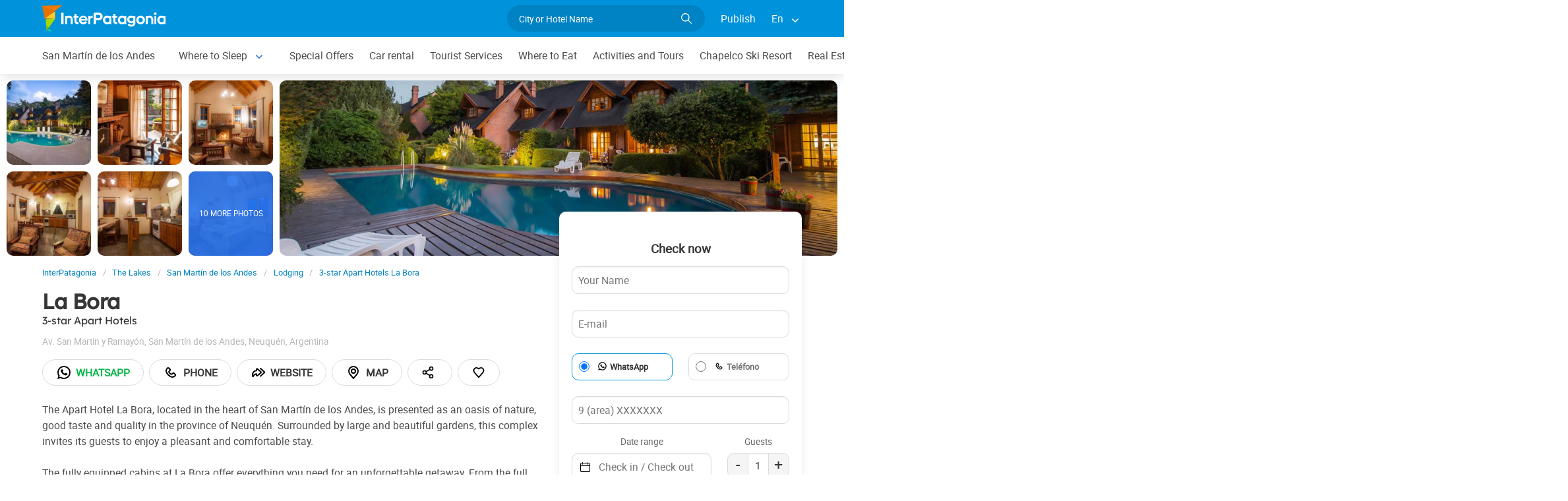

--- FILE ---
content_type: text/html; charset=utf-8
request_url: https://www.interpatagonia.com/sanmartindelosandes/aparthotel-la-bora_i.html
body_size: 9443
content:
<!doctype html>
<html lang="en">
<head>
    <meta charset="UTF-8">
    <title>La Bora Apart Hotel in San Martín de los Andes, Chilean Patagonia</title>
    <meta name="description" content="Booking and contact Apart Hotel La Bora, one of the 3-star Apart Hotels in San Martín de los Andes. See photos, contact data, it's location in the city map and details of the services offered.">
    <link rel="shortcut icon" HREF="https://www.interpatagonia.com/favicon.ico">
    <meta name="viewport" content="width=device-width, initial-scale=1">
    <link rel="alternate" hreflang="es" href="https://www.interpatagonia.com/sanmartindelosandes/aparthotel-la-bora.html">
    <link rel="alternate" hreflang="en" href="https://www.interpatagonia.com/sanmartindelosandes/aparthotel-la-bora_i.html">
    <link rel="alternate" media="only screen and (max-width: 640px)" href="https://www.interpatagonia.com/sanmartindelosandes/aparthotel-la-bora.html">
    <link rel="canonical" href="https://www.interpatagonia.com/sanmartindelosandes/aparthotel-la-bora_i.html">
    <meta property="og:title" content=" La Bora, San Martín de los Andes">
    <meta property="og:type" content="hotel">
    <meta property="og:url" content="https://www.interpatagonia.com/sanmartindelosandes/aparthotel-la-bora_i.html">
    <meta property="og:image" content="https://www.interpatagonia.com/plantillas/413-top.jpg">
    <meta property="og:site_name" content="InterPatagonia">
    <meta property="fb:admins" content="100002468004753">
    <meta property="og:latitude" content="-40.1553030000" />
    <meta property="og:longitude" content="-71.3442110000" />
    <meta property="og:street-address" content="Av. San Martín y Ramayón" />
    <meta property="og:locality" content="San Martín de los Andes">
    <meta property="og:region" content="Neuquén">
    <meta property="og:postal-code" content="8370" />
    <meta property="og:country-name" content="Argentina">
    <link rel="stylesheet" href="/css5/lib/intlTelInput.css">
    <link rel="stylesheet" href="/css5_desk_ficha_153.css">
    <script type="application/ld+json">
		{
			"@context": "https://schema.org",
			"@type": "LodgingBusiness",
			"name": "La Bora",
            "aggregateRating" : {
                "ratingValue" : 4.5,
                "@type" : "AggregateRating",
                "reviewCount" : 154
            },
			"description": "Booking and contact Apart Hotel La Bora, one of the 3-star Apart Hotels in San Martín de los Andes. See photos, contact data, it's location in the city map and details of the services offered.",
            "paymentAccepted": "Cash",
            "telephone": +"542972427930",
                "contactPoint": [
                    {
                      "@type": "ContactPoint",
                      "telephone": +"542944211088",
                      "contactType": "Mobile"
                    },
                    {
                        "@type": "ContactPoint",
                        "telephone": +"542944211088",
                        "contactType": "WhatsApp",
                        "url": "https://wa.me/+542944211088"
                    } 
                ],
            "photo": "https://www.interpatagonia.com/plantillas/413-top.jpg",
			"image": "https://www.interpatagonia.com/plantillas/413-top.jpg",
            "geo": {
				"@type": "GeoCoordinates",
				"latitude": "-40.1553030000",
				"longitude": "-71.3442110000"
			},
            "address": {
                "@type": "PostalAddress",
                "streetAddress": "Av. San Martín y Ramayón",
                "addressLocality": "San Martín de los Andes",
                "addressRegion": "Neuquén",
                "postalCode": "8370",
                "addressCountry": "AR"
            }
		}
	</script>
    <meta name="referrer" content="strict-origin-when-cross-origin">

<meta property="fb:pages" content="230522035067">
<!-- Google tag (gtag.js) --> 
<script async src="https://www.googletagmanager.com/gtag/js?id=AW-429456115"></script> 
<script> window.dataLayer = window.dataLayer || []; function gtag(){dataLayer.push(arguments);} gtag('js', new Date()); gtag('config', 'AW-429456115'); </script> 


</head>
<body itemscope itemtype="http://schema.org/WebPage">
    
    <!-- Navegacion principal - logo - buscador - idiomas -->
	<input type="hidden" name="idzona_listado_mapa" value="" id="idzona_listado_mapa" />
	<nav class="navbar is-primary" role="navigation" aria-label="main navigation">
        <div class="container">
            <div class="navbar-brand">
                <a class="navbar-item" href="/">
                    <img src="/img5/svg/interpatagonia.svg" alt="InterPatagonia">
                </a>
            </div>
            <div class="navbar-menu">
                <div class="navbar-end">
                    <div class="navbar-item">
                        <form id="all" autocomplete="off">
                           <span class="modal-close is-large" aria-label="close"></span>
                            <p class="control has-icons-right">
                                <input class="input is-rounded" type="text" id="search" name="search" rel="e" placeholder="City or Hotel Name">
                                <span class="icon is-small is-right">
                                    <img src="/img5/svg/search-w.svg" alt="Web" width="15" height="15" />
                                </span>
                            </p>
                            <p class="csj has-text-grey is-size-7"></p>
                            <div class="res">
                                <div class="mres"></div>
                            </div>
                        </form>
                    </div>
                    <a  href="/publicar/" class="navbar-item">
                    Publish
                  </a>
                    <div class="navbar-item has-dropdown is-hoverable">
                        <a class="navbar-link">
                            En
                        </a>

                        <div class="navbar-dropdown">
                            <a href="/sanmartindelosandes/aparthotel-la-bora.html" class="navbar-item">
                                Espanol
                            </a>
                            <a href="/sanmartindelosandes/aparthotel-la-bora_i.html" class="navbar-item">
                                English
                            </a>
                        </div>
                    </div>
                </div>
            </div>
        </div>
    </nav>

    <!-- Navegacion secundaria ciudad -->
    <nav class="navbar" role="navigation" aria-label="main navigation" id="navSec">
        <div class="container">
            <div class="navbar-brand">
                <a role="button" class="navbar-burger burger" aria-label="menu" aria-expanded="false" data-target="navbarBasicExample">
                    <span aria-hidden="true"></span>
                    <span aria-hidden="true"></span>
                    <span aria-hidden="true"></span>
                </a>
            </div>
            <div class="navbar-menu">
                <div class="navbar-start menu">

                    
                    <a href="/sanmartindelosandes/index_i.html" class="navbar-item ">San Martín de los Andes</a>
                    


                    <div class="navbar-item a-dropdown is-hoverable">
                    <a href="/sanmartindelosandes/alojamientos_i.html" class="navbar-item navbar-link">Where to Sleep</a>
                    <div class="navbar-dropdown">
                    <a href="/sanmartindelosandes/alojamientos_i.html" class="navbar-item">Complete list</a>
                    <a href="/sanmartindelosandes/hotels.html" class="navbar-item">Hotels</a>
                    <a href="/sanmartindelosandes/cabins.html" class="navbar-item">Cabins</a>
                    <a href="/sanmartindelosandes/aparthotels.html" class="navbar-item">Apart Hotels</a>
                    <a href="/sanmartindelosandes/hostels_i.html" class="navbar-item">Hostels</a>
                    <a href="/sanmartindelosandes/inns.html" class="navbar-item">Hostelries</a>
                    <a href="/sanmartindelosandes/lodging-mount-chapelco.html" class="navbar-item">Lodging at Mount Chapelco</a>
                    <a href="/sanmartindelosandes/lodging-villa-meliquina.html" class="navbar-item">Accommodation in Villa Meliquina</a>
                    <a href="/sanmartindelosandes/apartments.html" class="navbar-item">Apartments</a>
                    <a href="/sanmartindelosandes/houses.html" class="navbar-item">Private Houses</a>
                    <a href="/sanmartindelosandes/dorms-camping-sites.html" class="navbar-item">Dorms and Camping sites</a>
                    </div>
                    </div>


                    
                    <a href="/sanmartindelosandes/special-offers.html" class="navbar-item ">Special Offers</a>
                    


                    
                    <a href="/sanmartindelosandes/car-rental.html" class="navbar-item ">Car rental</a>
                    


                    
                    <a href="/sanmartindelosandes/serviciosturisticos_i.html" class="navbar-item ">Tourist Services</a>
                    


                    
                    <a href="/sanmartindelosandes/comidas_i.html" class="navbar-item ">Where to Eat</a>
                    


                    
                    <a href="/sanmartindelosandes/paseos_i.html" class="navbar-item ">Activities and Tours</a>
                    


                    
                    <a href="/chapelco/index_i.html" class="navbar-item ">Chapelco Ski Resort</a>
                    


                    
                    <a href="/sanmartindelosandes/inmobiliario_i.html" class="navbar-item ">Real Estate</a>
                    


                    
                    <a href="/pesca/index_i.html" class="navbar-item ">Fly-fishing</a>
                    


                    
                    <a href="/sanmartindelosandes/comollegar_i.html" class="navbar-item ">How to get there</a>
                    


                    
                    <a href="/sanmartindelosandes/compras_i.html" class="navbar-item ">What to Buy</a>
                    


                    
                    <a href="/sanmartindelosandes/profesionales_i.html" class="navbar-item ">Professionals</a>
                    


                    
                    <a href="/sanmartindelosandes/serviciosvarios_i.html" class="navbar-item ">Where to get services</a>
                    


                    <div class="navbar-item a-dropdown is-hoverable">
                    <a href="/sanmartindelosandes/fotos_i.html" class="navbar-item navbar-link">Photo Gallery</a>
                    <div class="navbar-dropdown">
                    <a href="/sanmartindelosandes/fotos_i.html" class="navbar-item">Galery 1</a>
                    <a href="/sanmartindelosandes/fotos1_i.html" class="navbar-item">Galery 2</a>
                    <a href="/sanmartindelosandes/fotos2_i.html" class="navbar-item">Galery 3</a>
                    <a href="/sanmartindelosandes/autumn-photos.html" class="navbar-item">Autumn</a>
                    <a href="/sanmartindelosandes/photos-snow-storm-2017.html" class="navbar-item">Snow in the city</a>
                    </div>
                    </div>


                    
                    <a href="/sanmartindelosandes/historia_i.html" class="navbar-item ">History and Legends</a>
                    


                    <div class="navbar-item has-dropdown is-hoverable">
                        <a class="navbar-link">
                            More
                        </a>
                        <div class="navbar-dropdown vermas">

                        </div>
                    </div>
                </div>
            </div>
        </div>
    </nav>

    <!-- Fotos de cabecera y galeria de fotos -->    
        <div class="top" id="gallery">
        		<a href="/plantillas/grandes/413-00Gr.jpg" data-pswp-width="1024" data-pswp-height="768" class="f-00">
        				<img src="/plantillas/413-00.jpg" alt="3-star Apart Hotels La Bora">
        		</a>
        		<a href="/plantillas/grandes/413-01Gr.jpg" data-pswp-width="1024" data-pswp-height="768" class="f-01">
        				<img src="/plantillas/413-01.jpg" alt="3-star Apart Hotels La Bora">
        		</a>
        		<a href="/plantillas/grandes/413-02Gr.jpg" data-pswp-width="1024" data-pswp-height="768" class="f-02">
        				<img src="/plantillas/413-02.jpg" alt="3-star Apart Hotels La Bora">
        		</a>
        		<a href="/plantillas/grandes/413-03Gr.jpg" data-pswp-width="1024" data-pswp-height="768" class="f-03">
        				<img src="/plantillas/413-03.jpg" alt="3-star Apart Hotels La Bora">
        		</a>
        		<a href="/plantillas/grandes/413-04Gr.jpg" data-pswp-width="1024" data-pswp-height="768" class="f-04">
        				<img src="/plantillas/413-04.jpg" alt="3-star Apart Hotels La Bora">
        		</a>
        		<a href="/plantillas/grandes/413-05Gr.jpg" data-pswp-width="1024" data-pswp-height="768" class="f-05">
        				<img src="/plantillas/413-05.jpg" alt="3-star Apart Hotels La Bora">
                            <span class="is-size-7">10 MORE PHOTOS</span>
        		</a>
        		<a href="/plantillas/grandes/413-06Gr.jpg" data-pswp-width="1024" data-pswp-height="768" class="f-06">
        				<img src="/plantillas/413-06.jpg" alt="3-star Apart Hotels La Bora">
        		</a>
        		<a href="/plantillas/grandes/413-07Gr.jpg" data-pswp-width="1024" data-pswp-height="768" class="f-07">
        		</a>
        		<a href="/plantillas/grandes/413-08Gr.jpg" data-pswp-width="1024" data-pswp-height="768" class="f-08">
        		</a>
        		<a href="/plantillas/grandes/413-09Gr.jpg" data-pswp-width="1024" data-pswp-height="768" class="f-09">
        		</a>
        		<a href="/plantillas/grandes/413-10Gr.jpg" data-pswp-width="1024" data-pswp-height="768" class="f-10">
        		</a>
        		<a href="/plantillas/grandes/413-11Gr.jpg" data-pswp-width="1024" data-pswp-height="768" class="f-11">
        		</a>
        		<a href="/plantillas/grandes/413-12Gr.jpg" data-pswp-width="1024" data-pswp-height="768" class="f-12">
        		</a>
        		<a href="/plantillas/grandes/413-13Gr.jpg" data-pswp-width="1024" data-pswp-height="768" class="f-13">
        		</a>
        		<a href="/plantillas/grandes/413-14Gr.jpg" data-pswp-width="1024" data-pswp-height="768" class="f-14">
        		</a>
        		<a href="/plantillas/grandes/413-15Gr.jpg" data-pswp-width="1024" data-pswp-height="768" class="f-15">
        		</a>
            <div class="fotog">
                <img src="../plantillas/413-top.jpg" alt="3-star Apart Hotels La Bora">
            </div>
        </div>

    <div class="container is-hidden-touch">
        <!-- Breadcrumbs -->
        <nav class="breadcrumb" aria-label="breadcrumbs">
            <ol class="breadcrumb" itemprop="breadcrumb" itemscope itemtype="http://schema.org/BreadcrumbList">
                <li itemprop="itemListElement" itemscope="" itemtype="http://schema.org/ListItem"><a href="/" itemprop="item" title="InterPatagonia"><span itemprop="name">InterPatagonia</span></a>
                    <meta itemprop="url" content="/">
                    <meta itemprop="position" content="1" />
                </li>
                <li itemprop="itemListElement" itemscope="" itemtype="http://schema.org/ListItem"><a href="/loslagos/index_i.html" itemprop="item" title="The Lakes"><span itemprop="name">The Lakes</span></a>
                    <meta itemprop="url" content="/loslagos/index_i.html">
                    <meta itemprop="position" content="2" />
                </li>
                <li itemprop="itemListElement" itemscope="" itemtype="http://schema.org/ListItem"><a href="/sanmartindelosandes/index_i.html" itemprop="item" title="San Martín de los Andes"><span itemprop="name">San Martín de los Andes</span></a>
                    <meta itemprop="url" content="/sanmartindelosandes/index_i.html">
                    <meta itemprop="position" content="3" />
                </li>
                <li itemprop="itemListElement" itemscope="" itemtype="http://schema.org/ListItem"><a href="/sanmartindelosandes/alojamientos_i.html" itemprop="item" title="Lodging"><span itemprop="name">Lodging</span></a>
                    <meta itemprop="url" content="/sanmartindelosandes/alojamientos_i.html">
                    <meta itemprop="position" content="4" />
                </li>
                <li itemprop="itemListElement" itemscope="" itemtype="http://schema.org/ListItem"><a href="/sanmartindelosandes/aparthotel-la-bora_i.html" itemprop="item" title="3-star Apart Hotels La Bora"><span itemprop="name">3-star Apart Hotels La Bora</span></a>
                    <meta itemprop="url" content="/sanmartindelosandes/aparthotel-la-bora_i.html">
                    <meta itemprop="position" content="5" />
                </li>
            </ol>
        </nav>
    </div>
    <div class="container content">
        <div class="columns">
            <div class="column" itemscope itemtype="http://www.schema.org/LodgingBusiness">

                <!-- Nombre y categoria -->
                <hgroup>
                    <h1 itemprop="name" class="title is-3">La Bora</h1>
                    <h2 class="subtitle is-6">3-star Apart Hotels <span class="estrellas "></span></h2>
                </hgroup>
                
                <!-- Datos de contacto - mapa - telefonos - whatsapp - sitio web -->
                <p class="has-text-grey-light">
                    <small itemprop="address" itemscope itemtype="http://schema.org/PostalAddress">
                        <span itemprop="streetAddress">Av. San Martín y Ramayón</span>, <span itemprop="addressLocality">San Martín de los Andes</span>, <span itemprop="addressRegion">Neuquén</span>, <span itemprop="addressCountry">Argentina</span>
                    </small>
                </p>
                <div class="buttons">
					
                            <a itemprop="url" href="/rwnew?i=413"  target="_blank" rel="nofollow" class="button is-rounded wap" data-reck="wa-413-d"><img src="/img5/svg/whatsapp.svg" alt="Whatsapp" width="24" height="24" />Whatsapp</a>

                            <a href="#!" class="button is-rounded" id="tel" data-reck="te-413-d"><img src="/img5/svg/telefono.svg" alt="Telefono" width="24" height="24" /> Phone</a>
					
                        
                            <a itemprop="url" href="/r?c=https://www.aparthotellabora.com.ar/" target="_blank" rel="nofollow" class="button is-rounded" data-reck="we-413-d"><img src="/img5/svg/web.svg" alt="Web" width="24" height="24" />Website</a>
                        
							<span class="button is-rounded" id="map" data-lat="-40.1553030000"  data-lon="-71.3442110000" data-nom="La Bora" data-rub="3-star Apart Hotels"  data-dir="Av. San Martín y Ramayón"><img src="/img5/svg/mapa.svg" alt="Map" width="24" height="24" /> Map</span>
                        
						<div class="share-container">
							<span class="button is-rounded" id="share-btn" title="Share this page"> <img src="/img5/svg/share.svg" alt="Share this page" width="20" height="20" /></span>
							<div id="share-menu" class="share-menu">
                                <a href="#" id="share-facebook" data-reck="shfb-413-d"><img src="/img5/svg/facebook-negro.svg" alt="Facebook" width="18" height="18" /> Facebook</a>
                                <a href="#" id="share-whatsapp" data-reck="shwa-413-d"><img src="/img5/svg/whatsapp.svg" alt="WhatsApp" width="20" height="20" /> WhatsApp</a>
                                <a href="#" id="share-email" data-reck="shem-413-d"><img src="/img5/svg/email.svg" alt="Share by mail" width="18" height="18" /> Share by mail</a>
                                <a href="#" id="share-copy" data-reck="shlk-413-d">
								  <img src="/img5/svg/link.svg" alt="Copy Link" width="16" height="16" /> Copy Link
								  <span id="copied-msg" class="copied hidden" style="text-align:right;">Copied&nbsp;</span>
								</a> 
							</div>
						</div>
                        <span class="button is-rounded" id="cor" data-id="413" data-reck="fav-413-d"><img src="/img5/svg/heart.svg" alt="Favorito" width="22" height="22"></span>
                </div>
                <div id="telefono" class="notification is-info is-light">
                    <button class="delete"></button>
                     Mobile<strong> <span itemprop="telephone">+54 9 294 4211088</span></strong>
                     Phone<strong> <span itemprop="telephone">+54 2972-427930</span></strong>
                </div>
                <p>The Apart Hotel La Bora, located in the heart of San Martín de los Andes, is presented as an oasis of nature, good taste and quality in the province of Neuquén. Surrounded by large and beautiful gardens, this complex invites its guests to enjoy a pleasant and comfortable stay.<br />
<br />
The fully equipped cabins at La Bora offer everything you need for an unforgettable getaway. From the full kitchen to the private bathroom with hairdryer, to the LED TV in the living room and bedroom, and the warm fireplace in all units, every detail has been taken care of to guarantee a restful rest and a memorable experience.<br />
<br />
The services of the Apart Hotel La Bora complete the proposal with a heated pool open all year round, free Wi-Fi throughout the complex, free private parking, a lounge with a barbecue and a park to enjoy the outdoors.<br />
<br />
Its strategic location, a few meters from the shopping center and the main avenue of San Martín de los Andes, allows easy access to all the activities and attractions that the city offers.</p>
                
                <!-- Promociones  -->



                    <p class="subtitle is-5">Services</p>
                    <ul class="servicios">
                            <li>24-hour front desk</li>
                            <li>Accessibility</li>
                            <li>Alarm Clock</li>
                            <li>Barbecue area</li>
                            <li>Bathtub</li>
                            <li>Cable TV</li>
                            <li>Conference room</li>
                            <li>Credit Cards</li>
                            <li>Fireplace</li>
                            <li>Free parking</li>
                            <li>Heating</li>
                            <li>Housekeeping</li>
                            <li>Individual grill</li>
                            <li>Library</li>
                            <li>Luggage locker</li>
                            <li>Optional breakfast</li>
                            <li>Outside heated swimming-pool</li>
                            <li>Safe box in the room</li>
                            <li>Shower</li>
                            <li>Terrace / Solarium</li>
                            <li>Tourist information</li>
                            <li>Distance to the airport: 20 Km</li>
                            <li>Club House</li>
                            <li>Check in: 2:00 pm</li>
                            <li>Check out: 11:00 am</li>
                    </ul>

            </div>

            <!-- Columna derecha con formulario y promocion  -->
                <div class="column is-one-third">

                    <!-- Formulario de contacto -->
                    <div class="panel ">
                        <div class="panel-form" id="pf">
                        <p class="panel-heading has-text-centered">Check now</p>

                        <form method="post" name="form" id="formulario-email" onsubmit="return postEnvia()">
                            <input type="hidden" name="idcliente" value="413">
                            <input type="hidden" name="envia" value="principal">
                            <input type="hidden" name="vista" class="vista" value="1">
                            <input type="hidden" name="Dispositivo" value="Escritorio">
                            <input type="hidden" id="Referencia" value="San Martín de los Andes → 3-star Apart Hotels">
                            <input type="hidden" id="UrlReferencia" value="https://www.interpatagonia.com/sanmartindelosandes/aparthotel-la-bora_i.html">
                            
                            


                            <div class="columns">
                                <div class="column">
                                    <input type="text" name="Nombre" id="Nombre" placeholder="Your Name" class="datos" required>
                                </div>
                            </div>
                            <div class="columns">
                                <div class="column">
                                    <input type="email" name="Email" id="Email" placeholder="E-mail" class="datos" required>
                                </div>
                            </div>
                            <div class="columns" style="margin-bottom: 0;">
                                <div class="column">
                                    <div class="radiobtn">
                                        <input type="radio" name="WhatsApp" id="WhatsApp" value="w" checked> 
                                        <label class="label w" for="WhatsApp">WhatsApp</label>
                                    </div>
                                </div>
                                <div class="column">
                                    <div class="radiobtn">
                                        <input type="radio" name="WhatsApp" id="Tele" value="t">
                                        <label class="label p" for="Tele">Teléfono</label>
                                    </div>
                                </div>
                            </div>
                            <div class="columns" style="height:50px;margin-top:0px;">
                                <div class="column">
                                    <input type="tel" name="Telefono" id="Telefono" placeholder="9 (area) XXXXXXX" class="datos" required>
                                </div>
                            </div>


                            <div class="columns selec-fecha">
                                <div class="column">
                                    <label class="label c" for="CheckIn_CheckOut">Date range</label>
                                    <input type="text" name="CheckIn_CheckOut" id="CheckIn_CheckOut" placeholder="Check in / Check out" class="fecha" autocomplete="off"  aria-label="Date range" required>
                                    <span class="icon-calendario">
                                        <img src="/img5/svg/calendar.svg" alt="Date range" width="15" height="15">
                                    </span>
                                </div>
                                <div class="column is-4">
                                    <label for="Adultos" class="label c">Guests</label>
                                    <div class="count">
                                        <span class="men">-</span>
                                        <input type="number" name="Adultos" id="Adultos" class="datos" value="1" required  min="1" max="20">
                                        <span class="mas">+</span>
                                    </div>
                                </div>
                            </div>
                            <div class="columns" style="height: 45px">
                                <div class="column">
                                    <label class="label f" for="Fechas_f"><input type="checkbox" name="Fechas" id="Fechas" value="Flexibles">I have flexible dates for my trip</label>
                                </div>
                            </div>


                            <div class="columns">
                                <div class="column">
                                    <textarea name="Consulta"  id="Consulta" placeholder="Comments" class="datos" rows="3" required></textarea>
                                </div>
                            </div>
                            <div class="columns">
                                <div class="column">
                                    <input type="submit" value="Send inquiry" id="sf" class="button is-fullwidth is-info">
                                </div>
                            </div>
                            <div class="columns">
                                <div class="column pt-1">
                                    <label class="checkbox ml-0">
                                        <input type="checkbox" id="news" name="news" value="1" checked="true">
                                        I want to receive special offers and news in my email
                                    </label>
                                </div>
                            </div>
                        </form>
                        </div>
                    </div>
                </div>
        </div>
    </div>


        <!-- Carrusel alojamiento -->
        <div class="container mt-5 mb-5" id="sl">
           <hr>
            <h2 class="subtitle is-4 has-text-centered mb-4"><a target="_blank" href="/sanmartindelosandes/alojamientos_i.html">Hotels and ccommodations in  San Martín de los Andes</a></h2>
            <section class="section">
                <div class="container">


                    <div class="swiffy-slider slider-item-show4 slider-item-show2-sm slider-item-reveal slider-nav-visible slider-nav-page slider-indicators-round slider-indicators-outside slider-indicators-sm">
                       <ul class="slider-container">
                            <li class="card">
                                <div class="card-image is-relative">
                                    <figure class="image is-4by3">
                                        <a href="/sanmartindelosandes/cabanas-woodland_i.html" target="_blank">
                                        <img src="/plantillas/429-00.jpg" alt="Woodland" data-reck="fo-429-d">
                                            </a>
                                    </figure>
                                </div>
                                <div class="card-content">
                                    <p class="is-size-7">3-star Cabins</p>
                                    <p class="title is-6"><a href="/sanmartindelosandes/cabanas-woodland_i.html" target="_blank" data-reck="na-413-d">Woodland</a></p>

                                </div>
                            </li>
                            <li class="card">
                                <div class="card-image is-relative">
                                    <figure class="image is-4by3">
                                        <a href="/sanmartindelosandes/alquileres-las-elcira_i.html" target="_blank">
                                        <img src="/plantillas/16978-00.jpg" alt="Las Elcira" data-reck="fo-16978-d">
                                            </a>
                                    </figure>
                                </div>
                                <div class="card-content">
                                    <p class="is-size-7">Lodging at Mount Chapelco</p>
                                    <p class="title is-6"><a href="/sanmartindelosandes/alquileres-las-elcira_i.html" target="_blank" data-reck="na-413-d">Las Elcira</a></p>

                                </div>
                            </li>
                            <li class="card">
                                <div class="card-image is-relative">
                                    <figure class="image is-4by3">
                                        <a href="/sanmartindelosandes/aparthotel-kalasur_i.html" target="_blank">
                                        <img src="/plantillas/27767-00.jpg" alt="Apart Kalasur" data-reck="fo-27767-d">
                                            </a>
                                    </figure>
                                </div>
                                <div class="card-content">
                                    <p class="is-size-7">3-star Apart Hotels</p>
                                    <p class="title is-6"><a href="/sanmartindelosandes/aparthotel-kalasur_i.html" target="_blank" data-reck="na-413-d">Apart Kalasur</a></p>

                                </div>
                            </li>
                            <li class="card">
                                <div class="card-image is-relative">
                                    <figure class="image is-4by3">
                                        <a href="/sanmartindelosandes/hotel-terra-alta_i.html" target="_blank">
                                        <img src="/plantillas/24324-00.jpg" alt="Terra Alta" data-reck="fo-24324-d">
                                            </a>
                                    </figure>
                                </div>
                                <div class="card-content">
                                    <p class="is-size-7">3-star hotels</p>
                                    <p class="title is-6"><a href="/sanmartindelosandes/hotel-terra-alta_i.html" target="_blank" data-reck="na-413-d">Terra Alta</a></p>

                                </div>
                            </li>
                            <li class="card">
                                <div class="card-image is-relative">
                                    <figure class="image is-4by3">
                                        <a href="/sanmartindelosandes/cabanas-sueno-secreto_i.html" target="_blank">
                                        <img src="/plantillas/33733-00.jpg" alt="Sueño Secreto" data-reck="fo-33733-d">
                                            </a>
                                    </figure>
                                </div>
                                <div class="card-content">
                                    <p class="is-size-7">2-star Cabins</p>
                                    <p class="title is-6"><a href="/sanmartindelosandes/cabanas-sueno-secreto_i.html" target="_blank" data-reck="na-413-d">Sueño Secreto</a></p>

                                </div>
                            </li>
                            <li class="card">
                                <div class="card-image is-relative">
                                    <figure class="image is-4by3">
                                        <a href="/sanmartindelosandes/alojamientos-pucara_i.html" target="_blank">
                                        <img src="/plantillas/34720-00.jpg" alt="Alojamiento Pucará" data-reck="fo-34720-d">
                                            </a>
                                    </figure>
                                </div>
                                <div class="card-content">
                                    <p class="is-size-7">Temporary rental </p>
                                    <p class="title is-6"><a href="/sanmartindelosandes/alojamientos-pucara_i.html" target="_blank" data-reck="na-413-d">Alojamiento Pucará</a></p>

                                </div>
                            </li>
                            <li class="card">
                                <div class="card-image is-relative">
                                    <figure class="image is-4by3">
                                        <a href="/sanmartindelosandes/alojamientoenelcerrochapelco-la-colorada_i.html" target="_blank">
                                        <img src="/plantillas/36631-00.jpg" alt="La Colorada" data-reck="fo-36631-d">
                                            </a>
                                    </figure>
                                </div>
                                <div class="card-content">
                                    <p class="is-size-7">Lodging at Mount Chapelco</p>
                                    <p class="title is-6"><a href="/sanmartindelosandes/alojamientoenelcerrochapelco-la-colorada_i.html" target="_blank" data-reck="na-413-d">La Colorada</a></p>

                                </div>
                            </li>
                            <li class="card">
                                <div class="card-image is-relative">
                                    <figure class="image is-4by3">
                                        <a href="/sanmartindelosandes/lodge-rio-mel-lodge_i.html" target="_blank">
                                        <img src="/plantillas/36726-00.jpg" alt="Río Mel Lodge" data-reck="fo-36726-d">
                                            </a>
                                    </figure>
                                </div>
                                <div class="card-content">
                                    <p class="is-size-7">3-star Cabins</p>
                                    <p class="title is-6"><a href="/sanmartindelosandes/lodge-rio-mel-lodge_i.html" target="_blank" data-reck="na-413-d">Río Mel Lodge</a></p>

                                </div>
                            </li>
                            <li class="card">
                                <div class="card-image is-relative">
                                    <figure class="image is-4by3">
                                        <a href="/sanmartindelosandes/departamento-pocahullo-5_i.html" target="_blank">
                                        <img src="/plantillas/36614-00.jpg" alt="Departamento Pocahullo 8" data-reck="fo-36614-d">
                                            </a>
                                    </figure>
                                </div>
                                <div class="card-content">
                                    <p class="is-size-7">Apartments</p>
                                    <p class="title is-6"><a href="/sanmartindelosandes/departamento-pocahullo-5_i.html" target="_blank" data-reck="na-413-d">Departamento Pocahullo 8</a></p>

                                </div>
                            </li>
                            <li class="card">
                                <div class="card-image is-relative">
                                    <figure class="image is-4by3">
                                        <a href="/sanmartindelosandes/departamentos-ruka-3_i.html" target="_blank">
                                        <img src="/plantillas/34114-00.jpg" alt="Ruka 3" data-reck="fo-34114-d">
                                            </a>
                                    </figure>
                                </div>
                                <div class="card-content">
                                    <p class="is-size-7">Apartments</p>
                                    <p class="title is-6"><a href="/sanmartindelosandes/departamentos-ruka-3_i.html" target="_blank" data-reck="na-413-d">Ruka 3</a></p>

                                </div>
                            </li>
                            <li class="card">
                                <div class="card-image is-relative">
                                    <figure class="image is-4by3">
                                        <a href="/sanmartindelosandes/cabanas-hogar-de-montana_i.html" target="_blank">
                                        <img src="/plantillas/36073-00.jpg" alt="Hogar de Montaña" data-reck="fo-36073-d">
                                            </a>
                                    </figure>
                                </div>
                                <div class="card-content">
                                    <p class="is-size-7">Apartments</p>
                                    <p class="title is-6"><a href="/sanmartindelosandes/cabanas-hogar-de-montana_i.html" target="_blank" data-reck="na-413-d">Hogar de Montaña</a></p>

                                </div>
                            </li>
                            <li class="card">
                                <div class="card-image is-relative">
                                    <figure class="image is-4by3">
                                        <a href="/sanmartindelosandes/cabanas-pehuen_i.html" target="_blank">
                                        <img src="/plantillas/35830-00.jpg" alt="Pehuen Cabañas" data-reck="fo-35830-d">
                                            </a>
                                    </figure>
                                </div>
                                <div class="card-content">
                                    <p class="is-size-7">Cabins</p>
                                    <p class="title is-6"><a href="/sanmartindelosandes/cabanas-pehuen_i.html" target="_blank" data-reck="na-413-d">Pehuen Cabañas</a></p>

                                </div>
                            </li>
                            <li class="card">
                                <div class="card-image is-relative">
                                    <figure class="image is-4by3">
                                        <a href="/sanmartindelosandes/departamentos-camino-a-la-patagonia_i.html" target="_blank">
                                        <img src="/plantillas/37419-00.jpg" alt="Camino a la Patagonia" data-reck="fo-37419-d">
                                            </a>
                                    </figure>
                                </div>
                                <div class="card-content">
                                    <p class="is-size-7">Temporary rental </p>
                                    <p class="title is-6"><a href="/sanmartindelosandes/departamentos-camino-a-la-patagonia_i.html" target="_blank" data-reck="na-413-d">Camino a la Patagonia</a></p>

                                </div>
                            </li>
                            <li class="card">
                                <div class="card-image is-relative">
                                    <figure class="image is-4by3">
                                        <a href="/sanmartindelosandes/hosteria-ayres-del-filo_i.html" target="_blank">
                                        <img src="/plantillas/33843-00.jpg" alt="Hostería Ayres del Filo by Visionnaire" data-reck="fo-33843-d">
                                            </a>
                                    </figure>
                                </div>
                                <div class="card-content">
                                    <p class="is-size-7">3-star Hostelries</p>
                                    <p class="title is-6"><a href="/sanmartindelosandes/hosteria-ayres-del-filo_i.html" target="_blank" data-reck="na-413-d">Hostería Ayres del Filo by Visionnaire</a></p>

                                </div>
                            </li>
                            <li class="card">
                                <div class="card-image is-relative">
                                    <figure class="image is-4by3">
                                        <a href="/sanmartindelosandes/hosterias-antares-patagonia_i.html" target="_blank">
                                        <img src="/plantillas/37445-00.jpg" alt="Hostería Antares Patagonia by Visionnaire" data-reck="fo-37445-d">
                                            </a>
                                    </figure>
                                </div>
                                <div class="card-content">
                                    <p class="is-size-7">3-star hotels</p>
                                    <p class="title is-6"><a href="/sanmartindelosandes/hosterias-antares-patagonia_i.html" target="_blank" data-reck="na-413-d">Hostería Antares Patagonia by Visionnaire</a></p>

                                </div>
                            </li>
                        <li class="card">
                            <div class="card-image is-relative">
                                <figure class="image is-4by3">
                                    <a href="/sanmartindelosandes/alojamientos_i.html"><img src="https://www.interpatagonia.com/img5/sfa.png" alt="View more lodging"></a>
                                </figure>
                            </div>
                            <div class="card-content">
                                <p class="is-size-7">San Martín de los Andes</p>
                                <p class="title is-6"><a href="/sanmartindelosandes/alojamientos_i.html">View more lodging</a></p>
                            </div>
                        </li>
                    </ul>
                    <button type="button" class="slider-nav"></button>
                    <button type="button" class="slider-nav slider-nav-next"></button>
                     </div>
                </div>
            </section>
        </div>


    <!-- Pie de pagina -->
    <footer class="footer">
        <div class="container">
            <div class="columns">
                <div class="column is-two-fifths">
                    <p class="is-size-4">Subscription to the newsletter</p>
                    <form id="newsletter" name="newsletter" method="post"  class="columns is-multiline">
                       <div class="column is-half">
                        <input type="hidden" name="msg" value="Thank you very much for subscribing to our newsletter!&lt;br&gt;We will be in touch soon.">
                        <div>
                        <label for="Nombrenews" class="label">Enter your full name</label>
                        <div class="control has-icons-left">
                            <input name="Nombre" id="Nombrenews" type="text" class="input" placeholder="Enter your full name" required>
                            <span class="icon is-small is-left">
                                <img src="/img5/svg/user.svg" alt="Newsletter" width="15" height="15" />
                            </span>
                        </div>
                        </div>
                        </div>
                        <div class="column is-half">
                        <label for="Emailnews" class="label">Enter your Email</label>
                        <div class="control has-icons-left">
                            <input name="Email" id="Emailnews" type="email" class="input" placeholder="Enter your Email" autocomplete="on" required>
                            <span class="icon is-small is-left">
                                <img src="/img5/svg/email.svg" alt="Newsletter" width="15" height="15" />
                            </span>
                        </div>
                        </div>
                        <div class="column is-full">
                        <button class="button is-success">Subscribe!</button>
                        </div>
                    </form>
                </div>
                <div class="column has-text-right">
                    <div class="buttons is-right">
                        <a href="https://www.facebook.com/interpatagonia" class="button social" target="_blank">
                            <span class="icon is-small">
                                <img src="/img5/svg/facebook.svg" alt="Facebook" width="20">
                            </span>
                        </a>
                        <a href="https://twitter.com/interpatagonia" class="button social" target="_blank">
                            <span class="icon is-small">
                                <img src="/img5/svg/twitter.svg" alt="Twitter" width="20">
                            </span>
                        </a>
                        <a href="https://www.instagram.com/interpatagonia/" class="button social" target="_blank">
                            <span class="icon is-small">
                                <img src="/img5/svg/instagram.svg" alt="Instagram">
                            </span>
                        </a>
                    </div>
                    <p><a href="https://interwa.com/la-empresa/" target="_blank">About us</a> - <a href="#modal-tyc" id="tyc">Terms and conditions</a> - <a href="#modal-ctc" id="ctc">Contact</a> - <a  href="/publicar/">Publish establishment</a></p>
                    <p class="is-size-7">Ratings and Reviews: &copy; TripAdvisor<br>
                        <a href="/index_i.html">InterPatagonia</a> - Touristic Information about <a href="/sanmartindelosandes/index_i.html">San Martín de los Andes</a> - La Bora<br>
                        &copy; InterPatagonia 2002-2026 Prohibida su reproducción total o parcial. Derechos de Autor 675245 Ley 11723

                    </p>

                </div>
            </div>
        </div>
    </footer>

    <div class="brands">
        <div class="container">
            <small>Organiza tu viaje con: <a href="https://www.welcomeuruguay.com/" target="_blank">welcomeuruguay.com</a> | <a href="https://www.welcomechile.com/" target="_blank">welcomechile.com</a></small>
        </div>
    </div>

    <!-- Modal mapa -->
    <div class="modal" id="modal-mapa">
        <div class="modal-background"></div>
        <div class="modal-content">
            <div id="mapa"></div>
        </div>
        <button class="modal-close is-large" aria-label="close"></button>
    </div>
   
    <!-- Modal favoritos -->
    <div class="modal" id="selcor">
        <div class="modal-background"></div>
        <div class="modal-content">
            <div class="box">
                <div class="tit">
                    Favorite Accommodations 
                    <button class="close" onclick="closeAll()"></button>
                </div>
                <form method="post" id="formsel" name="formsel" onsubmit="return postEnviaf()">
                    <input type="hidden" name="Dispositivo" value="Escritorio">
                    <input type="hidden" name="Referencia" id="Referencia" value="San Martín de los Andes → 3-star Apart Hotels">
                    <div id='items'></div>
                </form>
            </div>
        </div>
        <button class="modal-close is-large" aria-label="close"></button>
    </div>
    
    <!-- Modal envia mas -->
    <div class="modal" id="enviamas">
        <div class="modal-background"></div>
        <div class="modal-content">
            <div class="box">
                <form method="post" id="formmas">
                <input type="hidden" name="Dispositivo" value="Escritorio">
                <input type="hidden" name="Referencia" id="Referencia" value="San Martín de los Andes → 3-star Apart Hotels">
                <input type="hidden" name="UrlReferencia" id="UrlReferencia" value="">
                <input type="hidden" name="idcliente" value="413">
                <input type="hidden" name="envia" id="envia" value="sugeridos">
                <div id='itemsf'></div>
                </form>
            </div>
        </div>
        <button class="modal-close is-large" aria-label="close"></button>
    </div>
    
    <!-- Modal envia success -->
    <div class="modal" id="success">
        <div class="modal-background"></div>
        <div class="modal-content">
            <div class="box" id="msj"></div>
        </div>
        <button class="modal-close is-large" aria-label="close"></button>
    </div>

    <!-- Modal promo temporal -->
    <div class="modal" id="modal-prm">
       <div class="modal-background"></div>
        <div class="modal-card promo-temp">
            <header class="modal-card-head">
                <p><strong></strong></p></p>
            </header>
            <section class="modal-card-body">
				<p class="is-size-7"></p>
			</section>
            <footer class="modal-card-foot">
            </footer>
        </div>
    </div>
  
    <!-- Modal terminos y condiciones -->
    <div class="modal" id="modal-tyc">
        <div class="modal-background"></div>
        <div class="modal-card">
            <header class="modal-card-head">
                <p class="modal-card-title">Terminos y condiciones</p>
                <button class="delete" aria-label="close"></button>
            </header>
            <section class="modal-card-body"></section>
            <footer class="modal-card-foot">
                <button class="button">Cerrar</button>
            </footer>
        </div>
    </div>

    <!-- Modal contacto -->
    <div class="modal" id="modal-ctc">
       <div class="modal-background"></div>
        <div class="modal-card">
            <header class="modal-card-head">
                <p class="modal-card-title">Contacto</p>
            </header>
            <section class="modal-card-body">
            </section>
            <footer class="modal-card-foot">
                <small>* Recuerda completar tus datos correctamente para poder recibir una respuesta.</small>
            </footer>
        </div>
        <button class="modal-close is-large" aria-label="close"></button>
    </div>
<script>
    const Idioma = "i";
    const Ttel ="Example <strong>Phone</strong> number";
    const Twap ="Example <strong>WhatsApp</strong> number";
    const IDcliente = 413;
    const IDciudad = 3;
    const Ciudad = "San Martín de los Andes";
    const IDrubro = 12;
    const Rubro = "3-star Apart Hotels";
    const IDopcion = 1;
    const Masivo = 1;
    const Tgras = "Thank you";
    const Mensaje = "Your message has been sent successfully!";
    const ErrorMensaje = "Message could not be sent";
    const Teliminado = "Removed from favorites";
    const Formwap = "1";
    const Paismin = "ar";
    const Ddi = "54"; 
</script>

<script src="/js5/lib/intlTelInput.min.js"></script>
<script src="/js5_desk_ficha_8.js"></script>

<script type="module">

    // evita doble init
    if (!window.__uiLibsInit) window.__uiLibsInit = {};
    const once = window.__uiLibsInit;

    // Swiffy solo si hay slider
    if (!once.swiffy) {
        const hasSwiffy = document.querySelector('.swiffy-slider');
        if (hasSwiffy) {
            const { swiffyslider } = await import('/js5/lib/swiffy-slider.esm.1.6.0.min.js');
            // exponelo solo si realmente se necesita en otro lado
            // window.swiffyslider = swiffyslider;
            swiffyslider.init();
            once.swiffy = true;
        }
    }

    // PhotoSwipe solo si hay #gallery
    if (!once.photoswipe) {
        const gallery = document.querySelector('#gallery');
        const hasItems = gallery && gallery.querySelector('a');
        if (hasItems) {
            const { default: PhotoSwipeLightbox } = await import('/js5/lib/photoswipe-lightbox.esm.min.js');

            const lightbox = new PhotoSwipeLightbox({
                gallery: '#gallery',
                children: 'a',
                pswpModule: () => import('/js5/lib/photoswipe.esm.min.js')
            });

            lightbox.init();

            // expone solo si otro JS lo usa
            window.lightbox = lightbox;
            window.dispatchEvent(new CustomEvent('lightbox:init', { detail: { lightbox } }));

            once.photoswipe = true;
        }
    }
    
</script>


<script>
  var _paq = window._paq = window._paq || [];
  /* tracker methods like "setCustomDimension" should be called before "trackPageView" */
  _paq.push(['trackPageView']);
  _paq.push(['enableLinkTracking']);
  (function() {
    var u="//stats.interwa.com/";
    _paq.push(['setTrackerUrl', u+'mtp']);
    _paq.push(['setSiteId', '2']);
    var d=document, g=d.createElement('script'), s=d.getElementsByTagName('script')[0];
    g.async=true; g.src=u+'mtj'; s.parentNode.insertBefore(g,s);
  })();
</script>


</body>
</html>


--- FILE ---
content_type: image/svg+xml
request_url: https://www.interpatagonia.com/img5/svg/share.svg
body_size: 241
content:
<svg xmlns="http://www.w3.org/2000/svg" width="24" height="24" viewBox="0 0 24 24" fill="none" stroke="currentColor" stroke-width="2" stroke-linecap="round" stroke-linejoin="round">
  <circle cx="18" cy="5" r="3"></circle>
  <circle cx="6" cy="12" r="3"></circle>
  <circle cx="18" cy="19" r="3"></circle>
  <line x1="8.59" y1="13.51" x2="15.42" y2="17.49"></line>
  <line x1="15.41" y1="6.51" x2="8.59" y2="10.49"></line>
</svg>
